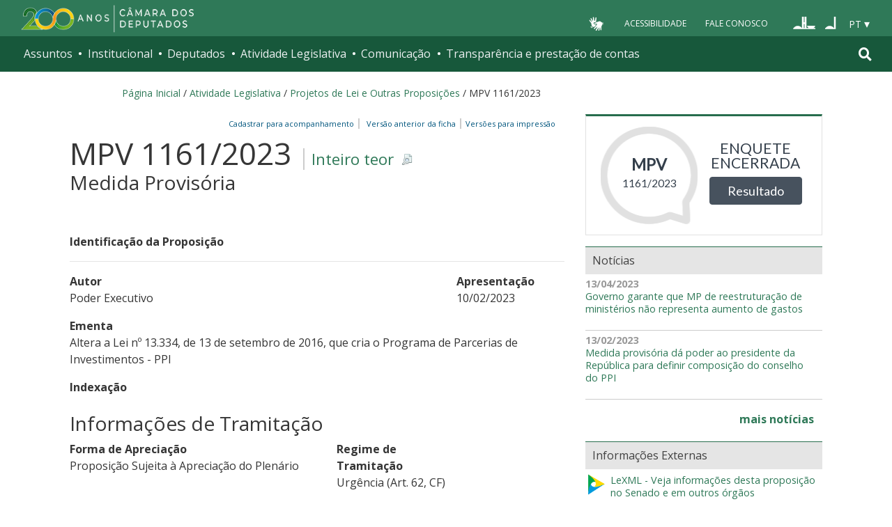

--- FILE ---
content_type: text/html;charset=utf-8
request_url: https://www.camara.leg.br/proposicoesWeb/fichadetramitacao?idProposicao=2348398
body_size: 13621
content:

<!DOCTYPE html PUBLIC "-//W3C//DTD XHTML 1.0 Transitional//EN" "http://www.w3.org/TR/xhtml1/DTD/xhtml1-transitional.dtd">
<html xmlns="http://www.w3.org/1999/xhtml" lang="pt-br" xml:lang="pt-br">
<head>
    <meta http-equiv="Permissions-Policy" content="ch-ua=(), ch-ua-platform=(), ch-ua-mobile=()">
	<!-- head Portal -->
	
  <meta http-equiv="Content-Type" content="text/html charset=utf-8" />
  <meta http-equiv="X-UA-Compatible" content="IE=edge" />
  <meta name="apple-itunes-app" content="app-id=1049343067" />
  <meta name="google-play-app" content="app-id=br.leg.camara.infolegmovel" />
  <script>
    (function () {
      let initialized = false;
      let loading = false;
    
      function ensureBody(callback) {
        if (document.body) {
          callback();
        } else {
          setTimeout(() => ensureBody(callback), 50);
        }
      }
    
      function loadScript() {
        if (loading || window.VLibras) return;
        loading = true;
    
        ensureBody(() => {
          const s = document.createElement('script');
          s.src = 'https://vlibras.gov.br/app/vlibras-plugin.js';
          s.onload = initVLibras;
          document.body.appendChild(s);
        });
      }
    
      function initVLibras() {
        if (initialized || !window.VLibras) return;
    
        ensureBody(() => {
          if (!document.querySelector('[vw]')) {
            const container = document.createElement('div');
            container.innerHTML = `
              <div vw class="enabled">
                <div vw-access-button class="active"></div>
                <div vw-plugin-wrapper>
                  <div class="vw-plugin-top-wrapper"></div>
                </div>
              </div>
            `;
            document.body.appendChild(container);
          }
    
          new window.VLibras.Widget("https://vlibras.gov.br/app","https://vlibras.gov.br/config/camara.json"),$("body").append('<aside><div vw class="enabled"><div vw-access-button class="active"></div><div vw-plugin-wrapper><div class="vw-plugin-top-wrapper"></div></div></div></aside>');
          initialized = true;
    
          injectCSS();
          if (!window.location.pathname.includes('/comissoes')) {
            bindButton();
          }
        });
      }
    
      function injectCSS() {
        if (document.getElementById('vlibras-style')) return;
        const style = document.createElement('style');
        style.id = 'vlibras-style';
        style.innerHTML = `
          [vw-access-button] { display: none !important; }
          div[vw] { z-index: 999999 !important; }
        `;
        document.head.appendChild(style);
      }
    
      function bindButton() {
        const btn = document.getElementById('meu-botao-vlibras');
        if (!btn) {
          setTimeout(bindButton, 300);
          return;
        }
    
        btn.onclick = function (e) {
          e.preventDefault();
          const original = document.querySelector('[vw-access-button]');
          if (original) original.click();
        };
      }
    
      // OBSERVA MUTA&#199;&#213;ES DO DOM (ESSENCIAL NO PLONE)
      const observer = new MutationObserver(() => {
        if (!document.querySelector('[vw]') && !initialized) {
          loadScript();
        }
      });
    
      observer.observe(document.documentElement, {
        childList: true,
        subtree: true
      });
    
      window.addEventListener('load', loadScript);
    })();
    </script>
    
    
    
  <title>Portal da Câmara dos Deputados</title>
<style type="text/css">@import url(https://www.camara.leg.br/portal_css/camara_leg_viradadigital/member-cachekey-46bb2e0fc9968a457e63f356c0ff3900.css);</style><style type="text/css">@import url(https://www.camara.leg.br/portal_css/camara_leg_viradadigital/portlets-cachekey-8a45f49b338591ae0c9c8a91f261dc78.css);</style><style type="text/css" media="screen">@import url(https://www.camara.leg.br/portal_css/camara_leg_viradadigital/deprecated-cachekey-32595b622b36f2eee9478f07796d4f67.css);</style><style type="text/css" media="screen">@import url(https://www.camara.leg.br/portal_css/camara_leg_viradadigital/resourceplone.app.discussion.stylesheetsdiscussion-cachekey-5b23f388acd88bdb65020b51a5a278fb.css);</style><style type="text/css">@import url(https://www.camara.leg.br/portal_css/camara_leg_viradadigital/elements-cachekey-57e40a70bd8192a6f63782abff5c2748.css);</style><style type="text/css" media="all">@import url(https://www.camara.leg.br/portal_css/camara_leg_viradadigital/ploneCustom-cachekey-7fb44e17264e070fccf4e31d9f2ada1c.css);</style><link rel="stylesheet" type="text/css" href="https://www.camara.leg.br/portal_css/camara_leg_viradadigital/themecamara.leg.viradadigitalcsslibsbootstrap-datetimepicker.min-cachekey-ab2d257c1b49d2d194633e2ecb4564a2.css" /><link rel="stylesheet" type="text/css" href="https://www.camara.leg.br/tema/global/camara-custom.css" /><link rel="stylesheet" type="text/css" href="https://www.camara.leg.br/portal_css/camara_leg_viradadigital/++theme++camara.leg.viradadigital/css/all.min.css" /><link rel="apple-touch-icon" sizes="180x180" href="https://www.camara.leg.br/tema/apple-touch-icon.png" /><link rel="icon" type="image/png" sizes="32x32" href="https://www.camara.leg.br/tema/favicon-32x32.png" /><link rel="icon" type="image/png" sizes="16x16" href="https://www.camara.leg.br/tema/favicon-16x16.png" /><link rel="manifest" href="https://www.camara.leg.br/tema/site.webmanifest" /><link rel="mask-icon" href="https://www.camara.leg.br/tema/safari-pinned-tab.svg" color="#009e49" /><link rel="search" href="http://www2.camara.leg.br/busca-geral" title="Buscar neste site" /><script type="text/javascript" src="https://www.camara.leg.br/portal_javascripts/camara_leg_viradadigital/resourceplone.app.jquery-cachekey-bfd2f35142832a351a417f22cd0e41e6.js"></script><script type="text/javascript" src="https://www.camara.leg.br/portal_javascripts/camara_leg_viradadigital/styleswitcher-cachekey-6ceb62d443f3977fdad129bbbcda71eb.js"></script><script type="text/javascript" src="https://www.camara.leg.br/portal_javascripts/camara_leg_viradadigital/impressaoIframes-cachekey-917182b00c039fe063729ccdcdbd73e1.js"></script><script type="text/javascript" src="https://www.camara.leg.br/portal_javascripts/camara_leg_viradadigital/GoogleAnalyticsTracker.js"></script><script type="text/javascript" src="https://www.camara.leg.br/portal_javascripts/camara_leg_viradadigital/kss-bbb-cachekey-63c86ab7ac46f41c36a37def2b20fecf.js"></script><script type="text/javascript" src="https://www.camara.leg.br/portal_javascripts/camara_leg_viradadigital/inline_validation-cachekey-04e5a71e0bc7b7ade37fdf670e785f3f.js"></script><script type="text/javascript" src="https://www.camara.leg.br/portal_javascripts/camara_leg_viradadigital/themecamara.leg.viradadigitaljsbootstrap.min-cachekey-f4f1eaed6a353c0b872f9e4c5b7f8c59.js"></script><script type="text/javascript" src="https://www.camara.leg.br/portal_javascripts/camara_leg_viradadigital/themecamara.leg.viradadigitaljslibsmoment.min-cachekey-5d97f1b97a50d5400c0fdf59183498e6.js"></script><script type="text/javascript" src="https://www.camara.leg.br/portal_javascripts/camara_leg_viradadigital/themecamara.leg.viradadigitaljslibsmoment-pt-br-cachekey-33aeb0d421eca0ef068a18fd147afaf8.js"></script><script type="text/javascript" src="https://www.camara.leg.br/portal_javascripts/camara_leg_viradadigital/themecamara.leg.viradadigitaljslibsbootstrap-datetimepicker.min-cachekey-1b52d6a10f4ff94714d772f860ed59a8.js"></script><script type="text/javascript" src="https://www.camara.leg.br/portal_javascripts/camara_leg_viradadigital/themecamara.leg.viradadigitaljslibsjquery.maskedinput.min-cachekey-a79dfc5ae894b8e8c5ec5b4d2c7e8a76.js"></script><script type="text/javascript" src="https://www.camara.leg.br/portal_javascripts/camara_leg_viradadigital/themecamara.leg.viradadigitaljsacoes-tema-cachekey-852dffca6d9bf37fa29ff0ba9f4fc00e.js"></script><script type="text/javascript" src="https://www.camara.leg.br/portal_javascripts/camara_leg_viradadigital/themecamara.leg.viradadigitaljscorrecoes-bootstrap-tema-cachekey-cc90cf2e28f2d11572d731e3e34beae8.js"></script><script type="text/javascript" src="https://www.camara.leg.br/portal_javascripts/camara_leg_viradadigital/themecamara.leg.viradadigitalviradadigitalvendorjquery.mmenu.all-cachekey-387dbc95d9fb34c1d815a6dfcd9874b2.js"></script><script type="text/javascript" src="https://www.camara.leg.br/portal_javascripts/camara_leg_viradadigital/themecamara.leg.viradadigitalviradadigitaljsvd_correcoes-cachekey-8effdc32317b4c1547a2342ac5594dc7.js"></script><script type="text/javascript" src="https://www.camara.leg.br/portal_javascripts/camara_leg_viradadigital/themecamara.leg.viradadigitalviradadigitaljsmmenu-correcoes-cachekey-5a0ddede0b9325f0965b2183f5605c69.js"></script><script type="text/javascript" src="https://www.camara.leg.br/portal_javascripts/camara_leg_viradadigital/themecamara.leg.viradadigitalviradadigitaljsselecao-idioma-cachekey-7e802df5768de690cb8dde6c3b760e82.js"></script><meta content="Portal da Câmara dos Deputados" name="description" /><meta name="msapplication-TileColor" content="#00a300" /><meta name="msapplication-TileImage" content="https://www.camara.leg.br/tema/mstile-144x144.png" /><meta name="theme-color" content="#009e49" /><meta name="viewport" content="width=device-width, initial-scale=1, shrink-to-fit=no" /><link rel="canonical" href="" /><script type="text/javascript">
          $("link[rel='canonical']").attr("href", window.location.href);
        </script>
	<!-- fim do head Portal -->    

<link rel="stylesheet" type="text/css" href="css/impressaoFichaDeTramitacao.css" media="print" />
<link rel="stylesheet" type="text/css" href="css/pesquisaProposicoes.css" />
<script type="text/javascript" src="js/jquery.simpletip-1.3.1.pack.js"></script>
<script type="text/javascript" src="js/layoutFichaDeTramitacao.js"></script>
<link rel="stylesheet" type="text/css" href="css/customizacaoTooltip.css" />
<script type="text/javascript" src="js/customizacaoTooltip.js"></script>
<link rel="stylesheet" type="text/css" href="css/linkFichaVirada.css" />
<link rel="stylesheet" type="text/css" href="css/layoutFichaDeTramitacao20210326.1.css" />
</head>
<body>
	<div id="portal-top" class="diazo_layouts_topo">

		<div><header class="l-cabecalho-portal" role="banner" id="portal-header">
      <ul aria-label="Acesso direto" class="acesso-direto">
        <!-- Links para saltar diretamente para &#225;reas importantes da p&#225;gina accesskey 2 = conte&#250;do e 3 = navega&#231;&#227;o -->
        <li>
          <a class="acesso-direto__link" href="#main-content" accesskey="2">Ir ao conteúdo</a>
        </li>
        <li>
          <a class="acesso-direto__link" href="#main-nav" accesskey="3">Ir à navegação principal</a>
        </li>
      </ul>

      <!--[if lte IE 9]>
        <p class="browserupgrade">Voc&#234; est&#225; usando um navegador <strong>defasado</strong>. Por favor, <a href="https://browsehappy.com/">atualize seu navegador</a> para melhorar sua experi&#234;ncia e sua seguran&#231;a.</p>
        <![endif]-->

        <div class="nav-top">
            <div class="container nav-top--container">
              <a href="https://www2.camara.leg.br" class="logo-camara" accesskey="1"><span class="sr-only">Página inicial</span></a>
              
              <div class="nav-top__palacio">
        
              </div>
            
              <div class="nav-top__menu-superior">
                <ul aria-label="Ferramentas de apoio" class="links-apoio">
                  <li class="links-apoio__item links-apoio__item--vlibras">
                    <a id="meu-botao-vlibras" href="javascript:void(0);">
                        <span>
                            <img src="https://www.camara.leg.br/tema/assets/images/ico-vlibras-branco.png" alt="Ativar VLibras" width="28px" height="30px" />
                        </span>
                    </a>
                  </li>
                  <li class="links-apoio__item links-apoio__item--acessibilidade"><a href="https://www2.camara.leg.br/acessibilidade/recursos-de-acessibilidade" accesskey="0">Acessibilidade</a></li>
                  <li class="links-apoio__item links-apoio__item--faleconosco"><a href="https://www.camara.leg.br/fale-conosco" accesskey="9">Fale Conosco</a></li>
                </ul>
          
                <ul class="orgaos-parceiros" aria-label="Órgãos parceiros">
                  <li class="orgaos-parceiros__item orgaos-parceiros__item--congresso"><a href="http://www.congressonacional.leg.br"><span>Congresso</span></a></li>
                  <li class="orgaos-parceiros__item orgaos-parceiros__item--senado"><a href="http://www.senado.leg.br"><span>Senado</span></a></li>
                </ul>
          
                <div class="lista-idiomas">
                  <button class="botao-idioma-topo" data-toggle="dropdown" aria-haspopup="true" aria-expanded="false" data-offset="4,0">
                      <span class="botao-idioma-topo__sigla">PT</span>
                  </button>
              
                  <ul class="dropdown-menu dropdown-menu-right l-lista-idiomas" aria-label="Idioma">
                      <li class="l-lista-idiomas__item">
                          <a href="https://www2.camara.leg.br/english" class="idioma-topo">
                              <span class="idioma-topo__bandeira idioma-topo__bandeira--ingles" aria-hidden="true"></span>
                              <span class="idioma-topo__nome">English</span>
                              <span class="idioma-topo__sigla">EN</span>
                          </a>
                      </li>
                      <li class="l-lista-idiomas__item">
                          <a href="https://www2.camara.leg.br/espanol" class="idioma-topo">
                              <span class="idioma-topo__bandeira idioma-topo__bandeira--espanhol" aria-hidden="true"></span>
                              <span class="idioma-topo__nome">Español</span>
                              <span class="idioma-topo__sigla">ES</span>            
                          </a>
                      </li>
                  </ul>
                </div>
              </div>
            </div>
          </div>
      
      <div id="home-camara-menu">
    <nav class="menu-global navbar navbar-expand-lg" role="navigation" aria-label="Navegação principal" id="menuglobal">
      <div class="container menu-global--container">
      

        <a href="https://www.camara.leg.br" class="logo-camara" accesskey="1">
          <span class="sr-only">Página inicial</span>
        </a>

      
        
        <!-- icone menu -->
        <button class="menu-global--btnmenu navbar-toggler" type="button" data-toggle="collapse" data-target="#navbarportal" aria-controls="navbarportal" aria-expanded="false" aria-label="Toggle navigation">
          <span class="menu-global--icon"></span>
        </button>

        <!-- icone busca -->
        <button class="menu-global--btnsearch" type="button" data-toggle="collapse" data-target="#buscaportal" aria-controls="buscaportal" aria-expanded="false" aria-label="Toggle navigation">
          <span class="fa fa-search"></span>
        </button>

        <div class="navbar-collapse hidden-sm hidden-md hidden-xs" id="navbarportal">
          <ul title="Navegação Principal" id="main-nav" class="navbar-nav">
            
              
                <li class="nav-item dropdown">
                  <a href="#" data-toggle="dropdown" aria-haspopup="true" aria-expanded="false" class="menu-global__item-temas nav-link dropdown-toggle" id="temas">Assuntos</a>

                  
                    <ul class="dropdown-menu" aria-labelledby="temas">
                      <li class="dropdown-item">
                        <a href="https://www.camara.leg.br/assuntos/agropecuaria">Agropecuária</a>
                      </li>
                      <li class="dropdown-item">
                        <a href="https://www.camara.leg.br/assuntos/cidades-e-transportes">Cidades e transportes</a>
                      </li>
                      <li class="dropdown-item">
                        <a href="https://www.camara.leg.br/assuntos/ciencia-tecnologia-e-comunicacoes">Ciência, tecnologia e comunicações</a>
                      </li>
                      <li class="dropdown-item">
                        <a href="https://www.camara.leg.br/assuntos/consumidor">Consumidor</a>
                      </li>
                      <li class="dropdown-item">
                        <a href="https://www.camara.leg.br/assuntos/direitos-humanos">Direitos humanos</a>
                      </li>
                      <li class="dropdown-item">
                        <a href="https://www.camara.leg.br/assuntos/economia">Economia</a>
                      </li>
                      <li class="dropdown-item">
                        <a href="https://www.camara.leg.br/assuntos/educacao-cultura-e-esportes">Educação, cultura e esportes</a>
                      </li>
                      <li class="dropdown-item">
                        <a href="https://www.camara.leg.br/assuntos/meio-ambiente-e-energia">Meio ambiente e energia</a>
                      </li>
                      <li class="dropdown-item">
                        <a href="https://www.camara.leg.br/assuntos/politica-e-administracao-publica">Política e administração pública</a>
                      </li>
                      <li class="dropdown-item">
                        <a href="https://www.camara.leg.br/assuntos/relacoes-exteriores">Relações exteriores</a>
                      </li>
                      <li class="dropdown-item">
                        <a href="https://www.camara.leg.br/assuntos/saude">Saúde</a>
                      </li>
                      <li class="dropdown-item">
                        <a href="https://www.camara.leg.br/assuntos/seguranca">Segurança</a>
                      </li>
                      <li class="dropdown-item">
                        <a href="https://www.camara.leg.br/assuntos/trabalho-previdencia-e-assistencia">Trabalho, previdência e assistência</a>
                      </li>
                    </ul>
                  
                </li>
              
            
            
              
                <li class="nav-item dropdown">
                  <a href="#" data-toggle="dropdown" aria-haspopup="true" aria-expanded="false" class="menu-global__item-institucional nav-link dropdown-toggle" id="institucional">Institucional</a>

                  
                    <ul class="dropdown-menu" aria-labelledby="institucional">
                      <li class="dropdown-item">
                        <a href="https://www.camara.leg.br/agenda">Agenda</a>
                      </li>
                      <li class="dropdown-item">
                        <a href="https://www2.camara.leg.br/transparencia/servicos-ao-cidadao">Serviços</a>
                      </li>
                      <li class="dropdown-item">
                        <a href="https://www2.camara.leg.br/a-camara/estruturaadm/mesa/presidencia">Presidência</a>
                      </li>
                      <li class="dropdown-item">
                        <a href="https://www.camara.leg.br/biblioteca-e-publicacoes/">Biblioteca e publicações</a>
                      </li>
                      <li class="dropdown-item">
                        <a href="https://www.camara.leg.br/escola-da-camara/">Escola da Câmara</a>
                      </li>
                      <li class="dropdown-item">
                        <a href="https://www.camara.leg.br/papel-e-estrutura/">Papel e estrutura</a>
                      </li>
                      <li class="dropdown-item">
                        <a href="https://www.camara.leg.br/historia-e-arquivo/">História e arquivo</a>
                      </li>
                      <li class="dropdown-item">
                        <a href="https://www2.camara.leg.br/a-camara/visiteacamara">Visite</a>
                      </li>
                    </ul>
                  
                </li>
              
            
            
              
                <li class="nav-item dropdown">
                  <a href="#" data-toggle="dropdown" aria-haspopup="true" aria-expanded="false" class="menu-global__item-deputados nav-link dropdown-toggle" id="deputados">Deputados</a>

                  
                    <ul class="dropdown-menu" aria-labelledby="deputados">
                      <li class="dropdown-item">
                        <a href="https://www.camara.leg.br/deputados/quem-sao">Quem são</a>
                      </li>
                      <li class="dropdown-item">
                        <a href="https://www.camara.leg.br/deputados/liderancas-e-bancadas-partidarias">Lideranças e bancadas</a>
                      </li>
                      <li class="dropdown-item">
                        <a href="https://www2.camara.leg.br/deputados/frentes-e-grupos-parlamentares">Frentes e grupos parlamentares</a>
                      </li>
                    </ul>
                  
                </li>
              
            
            
              
                <li class="nav-item dropdown">
                  <a href="#" data-toggle="dropdown" aria-haspopup="true" aria-expanded="false" class="menu-global__item-atvlegislativa nav-link dropdown-toggle" id="atvlegislativa">Atividade Legislativa</a>

                  
                    <ul class="dropdown-menu" aria-labelledby="atvlegislativa">
                      <li class="dropdown-item">
                        <a href="https://www.camara.leg.br/busca-portal/proposicoes/pesquisa-simplificada">Propostas legislativas</a>
                      </li>
                      <li class="dropdown-item">
                        <a href="https://www.camara.leg.br/plenario">Plenário</a>
                      </li>
                      <li class="dropdown-item">
                        <a href="https://www.camara.leg.br/comissoes">Comissões</a>
                      </li>
                      <li class="dropdown-item">
                        <a href="https://www.camara.leg.br/sessoesereunioes">Sessões e reuniões</a>
                      </li>
                      <li class="dropdown-item">
                        <a href="https://www2.camara.leg.br/atividade-legislativa/estudos-e-notas-tecnicas">Estudos legislativos</a>
                      </li>
                      <li class="dropdown-item">
                        <a href="https://www2.camara.leg.br/atividade-legislativa/orcamento-da-uniao">Orçamento da União</a>
                      </li>
                      <li class="dropdown-item">
                        <a href="https://www.camara.leg.br/legislacao">Legislação</a>
                      </li>
                      <li class="dropdown-item">
                        <a href="https://www.camara.leg.br/entenda-o-processo-legislativo/">Entenda o processo legislativo</a>
                      </li>
                      <li class="dropdown-item">
                        <a href="https://www2.camara.leg.br/atividade-legislativa/participe">Participe</a>
                      </li>
                    </ul>
                  
                </li>
              
            
            
              
                <li class="nav-item dropdown">
                  <a href="#" data-toggle="dropdown" aria-haspopup="true" aria-expanded="false" class="menu-global__item-comunicacao nav-link dropdown-toggle" id="comunicacao">Comunicação</a>

                  
                    <ul class="dropdown-menu" aria-labelledby="comunicacao">
                      <li class="dropdown-item">
                        <a href="https://www.camara.leg.br/noticias">Agência Câmara de Notícias</a>
                      </li>
                      <li class="dropdown-item">
                        <a href="https://www.camara.leg.br/radio">Rádio Câmara</a>
                      </li>
                      <li class="dropdown-item">
                        <a href="https://www.camara.leg.br/tv">TV Câmara</a>
                      </li>
                      <li class="dropdown-item">
                        <a href="https://www.camara.leg.br/banco-imagens">Banco de Imagens</a>
                      </li>
                      <li class="dropdown-item">
                        <a href="https://www.camara.leg.br/assessoria-de-imprensa">Assessoria de Imprensa</a>
                      </li>
                      <li class="dropdown-item">
                        <a href="https://www.camara.leg.br/comprove">Comprove uma notícia</a>
                      </li>
                    </ul>
                  
                </li>
              
            
            
              
                <li class="nav-item dropdown">
                  <a href="#" data-toggle="dropdown" aria-haspopup="true" aria-expanded="false" class="menu-global__item-transprestcontas nav-link dropdown-toggle" id="transprestcontas">Transparência e prestação de contas</a>

                  
                    <ul class="dropdown-menu" aria-labelledby="transprestcontas">
                      <li class="dropdown-item">
                        <a href="https://www.camara.leg.br/transparencia/">Transparência</a>
                      </li>
                      <li class="dropdown-item">
                        <a href="https://www2.camara.leg.br/transparencia/prestacao-de-contas">Prestação de contas</a>
                      </li>
                      <li class="dropdown-item">
                        <a href="https://dadosabertos.camara.leg.br/">Dados abertos</a>
                      </li>
                    </ul>
                  
                </li>
              
            
          </ul>
          <div class="outras-opcoes-menu-usuario hidden-md hidden-lg">
            <ul aria-label="Ferramentas de apoio" class="links-apoio links-apoio--menu-mobile">
              <li class="links-apoio__item links-apoio__item--acessibilidade">
                <a href="https://www2.camara.leg.br/acessibilidade/recursos-de-acessibilidade" accesskey="0">Acessibilidade</a>
              </li>
              <li class="links-apoio__item links-apoio__item--faleconosco">
                <a href="https://www.camara.leg.br/fale-conosco" accesskey="9">Fale Conosco</a>
              </li>
            </ul>
          </div>
          <div class="lista-idiomas hidden-md hidden-lg">
            <button id="botao-idioma-topo" class="botao-idioma-topo" data-toggle="dropdown" aria-haspopup="true" aria-expanded="false" data-offset="4,0">
                <span class="botao-idioma-topo__sigla">PT</span>
            </button>
        
            <ul class="dropdown-menu-right l-lista-idiomas " aria-label="Idioma">
                <li class="l-lista-idiomas__item">
                    <a href="https://www2.camara.leg.br/english" class="idioma-topo">
                        <span class="idioma-topo__bandeira idioma-topo__bandeira--ingles" aria-hidden="true"></span>
                        <span class="idioma-topo__nome">English</span>
                        <span class="idioma-topo__sigla">EN</span>
                    </a>
                </li>
                <li class="l-lista-idiomas__item">
                    <a href="https://www2.camara.leg.br/espanol" class="idioma-topo">
                        <span class="idioma-topo__bandeira idioma-topo__bandeira--espanhol" aria-hidden="true"></span>
                        <span class="idioma-topo__nome">Español</span>
                        <span class="idioma-topo__sigla">ES</span>            
                    </a>
                </li>
            </ul>
        </div>
        </div>


        <div class="collapse box-search" id="buscaportal">
          <form role="search" accesskey="4" class="box-search__busca form-inline" action="https://www.camara.leg.br/busca-geral">
            <label for="termo" class="sr-only box-search__label">Pesquise no Portal da Câmara</label>
            <input class="form-control box-search__campo" type="search" name="termo" id="termo" placeholder="Buscar" aria-label="Search" />
          </form>
        </div>
      </div>
    </nav>
  </div>
    </header></div>
		
				
		<div class="container breadcrumbs-marcacao">
			<div id="portal-breadcrumbs">
			
		<div id="portal-breadcrumbs">
			<span id="breadcrumbs-home">
				<a href="http://www2.camara.leg.br">P&aacute;gina Inicial</a>
				<span class="breadcrumbSeparator"> / </span>
			</span>
			
			<span dir="ltr">
				<a href="http://www2.camara.leg.br/atividade-legislativa">Atividade Legislativa</a> 
				<span class="breadcrumbSeparator"> / </span>
				
			</span><span dir="ltr">
				<a href="https://www.camara.leg.br/busca-portal/proposicoes/pesquisa-simplificada">Projetos de Lei e Outras Proposições</a> 
				<span class="breadcrumbSeparator"> / </span>
				
			</span><span dir="ltr">
				 
				
				<span>MPV 1161/2023</span>
			</span>
		</div>
	
			
			</div>  
            <div class="row">
                <div id="menu-secoes-internas" class="col-md-12 menu-secoes-internas">
                    <div id="portal-mainsection">
                        <h2 id="areaTituloMenu"><a href="fichadetramitacao?idProposicao=2348398">MPV 1161/2023</a></h2>
                    </div>
                </div>
            </div>
        </div>
	</div>
	<div id="marcacao-conteudo-portal" class="conteudo-portal container nopadding-right nopadding-left">
		<div class="coluna-centro col-md-12">
			<div id="content">
				

        
				<!-- InstanceBeginEditable name="Document Content" -->
				<!-- INICIO CORPO -->

				<div id="portal-column-content" class="col-md-8">
					<div id="portal-content-wrapper">
						<div id="region-content" class="documentContent">
							<a name="documentContent"></a>

							<div id="content">
								

									
									

										<div class="rightPositioned naoVisivelNaImpressao tiposDeImpressao dropDownTrigger">
											<a class="itemPai rightIconified iconSetinha">&nbsp;&nbsp;Vers&otilde;es
												para impress&atilde;o</a>
											<ul class="dropDown visualNoMarker">
												<li><a title="Impress&atilde;o reduzida" href="prop_imp;jsessionid=node0bjcezg91nqi919q1gm2cd9mms1396511.node0?idProposicao=2348398&amp;ord=1&amp;tp=reduzida">Impress&atilde;o
														reduzida</a></li>
												<li><a title="Impress&atilde;o completa" href="prop_imp;jsessionid=node0bjcezg91nqi919q1gm2cd9mms1396511.node0?idProposicao=2348398&amp;ord=1&amp;tp=completa">Impress&atilde;o
														completa</a></li>
												<li><a title="Impress&atilde;o personalizada" href="prop_visual_impress;jsessionid=node0bjcezg91nqi919q1gm2cd9mms1396511.node0?idProposicao=2348398&amp;ord=1">Impress&atilde;o
														personalizada</a></li>

											</ul>
										</div>
										<div>
											<span id="subSecaoNomeFuncoesImpressao">
												<span id="barraFuncoesTopo" class="rightPositioned naoVisivelNaImpressao">
													<a class="comBordaLateralDireita" href="http://www2.camara.leg.br/transparencia/sispush/inscricaoServicoSispush?idServico=3&texParametroInscricao=2348398&desParametroInscricao=MPV 1161/2023">Cadastrar para
														acompanhamento&nbsp;&nbsp;</a>
													<a class="comBordaLateralDireita" href="/sileg/Prop_Detalhe.asp?id=2348398&amp;st=1">
														&nbsp;&nbsp;Vers&atilde;o anterior da ficha&nbsp;&nbsp;</a>
												</span>
											</span>
										</div>
									
									<div class="clearedBox"></div>
									<h3 class="inteiroTeor">
										<span class="nomeProposicao">MPV 1161/2023</span> <span class="naoVisivelNaImpressao"><a href="https://www.camara.leg.br/proposicoesWeb/prop_mostrarintegra?codteor=2479822&filename=MPV 1161/2023" onclick="" onkeypress="" title="Clique para obter o inteiro teor ou a &iacute;ntegra" class="rightIconified iconDetalhe linkDownloadTeor">
												Inteiro teor
											</a></span> <br /> <span class="tipoProposicao">Medida Provisória</span>
									</h3>

									<br />
									<div id="subSecaoSituacaoOrigemAcessoria">
										
										
										
									</div>

									<br />

									<strong> <span>Identifica&ccedil;&atilde;o da
											Proposi&ccedil;&atilde;o</span> 
										<hr>
										</hr>
									</strong>

									<div id="identificacaoProposicao">
										<div>
											<div class="row">
												<div class="col-md-9">
													<p id="colunaPrimeiroAutor">
														<strong>Autor</strong><br />
														
															<span>
																Poder Executivo
															</span>
															
														
														
													</p>
												</div>

												<div class="col-md-3">
													<p>
														<strong>Apresenta&ccedil;&atilde;o</strong><br />
														10/02/2023
													</p>
												</div>
											</div>
										</div>


										<p>
											<strong>Ementa</strong><br /> <span class="textoJustificado">Altera a Lei nº 13.334, de 13 de setembro de 2016, que cria o Programa de Parcerias de Investimentos - PPI</span>
										</p>
										

										

										<div class="naoVisivelNaImpressao">
											<a id="linkIndexacao" class="iconSecaoFechada"><span><strong>Indexa&ccedil;&atilde;o</strong></span></a>
											<br />

											<div class="textoJustificado" id="textoIndexacao" style="display: none;">Alteração, lei federal, Presidente da República, definição, composição, Conselho do Programa de Parcerias de Investimentos (CPPI). _ Ministério da Integração e do Desenvolvimento Regional, retirada, competência, Política Nacional de Recursos Hídricos, segurança hídrica.</div>
										</div>

									</div>
									<br />

									<h3 class="headSessao-1">
										<a class="iconSecaoAberta"><span>Informa&ccedil;&otilde;es
												de Tramita&ccedil;&atilde;o</span></a>
									</h3>

									<div id="informacoesDeTramitacao">
										<div class="row">
											<div>
												<div class="col-md-8">
													<p>
														<strong>Forma de Aprecia&ccedil;&atilde;o</strong><br />
														Proposição Sujeita à Apreciação do Plenário
													</p>
												</div>

												<div class="col-md-4">
													<p>
														<strong>Regime de Tramita&ccedil;&atilde;o</strong><br />
														Urgência (Art. 62, CF)
													</p>
												</div>
											</div>
										</div>

										<br />

										

										
											<p>
												<strong>Prazos:</strong>
											</p>

											<table border="0" width="100%"
												summary="Lista das pr&amp;aocute;ximas reuni&otilde;es de comiss&atilde;o"
												class="table table-bordered table-striped">
												<tbody>
													<tr>
														<th width="85%" scope="col">Descri&ccedil;&atilde;o</th>
														<th scope="col">In&iacute;cio do prazo</th>
													</tr>
												</tbody>
												<tbody class="coresAlternadas">

													<tr class="even">
														<td>Prazo para Emendas: 24/03/2023 a 29/03/2023. <br/>Comissão Mista: Declaração incidental de inconstitucionalidade do art. 5º, caput, art. 6º, §§ 1º e 2º, da Resolução do Congresso Nacional nº 1/2002, com eficácia ex nunc - Ação Direta de Inconstitucionalidade nº 4.029 (DOU de 16/03/2012)<br/>Sobrestar Pauta: a partir de 27/03/2023. <br/>Congresso Nacional: 10/02/2023 a 10/04/2023. <br/>Prorrogação pelo Congresso Nacional: 09/06/2023<br/></td>
														<td>10/02/2023</td>
													</tr>

													
												</tbody>
											</table>
										
									</div>

									

										<h3 class="headSessao-1">
											<a class="iconSecaoAberta"><span>&Uacute;ltima
													A&ccedil;&atilde;o Legislativa</span></a>
										</h3>

										<div id="ultimaAcao">

											<table border="0" width="100%"
												summary="Lista das &uacute;ltimas a&ccedil;&otilde;es"
												class="table table-bordered table-striped">
												<tbody>
													<tr>
														<th width="10%" scope="col">Data</th>
														<th scope="col">A&ccedil;&atilde;o</th>
													</tr>
												</tbody>
												<tbody class="coresAlternadas">

													<tr class="even">
														<td>10/02/2023</td>
														<td class="textoJustificado"><span class="linkNoDecoration">
																<strong>
																	Poder Executivo ( EXEC )
																</strong>
															</span> <br /> <span>Publicação da Medida Provisória no Diário Oficial da União.</span></td>
													</tr>

													
												</tbody>
											</table>
										</div>

									

									

									<div>
										<a class="" id="lnkArvoreDeApensados" href="prop_arvore_tramitacoes;jsessionid=node0bjcezg91nqi919q1gm2cd9mms1396511.node0?idProposicao=2348398">&Aacute;rvore
											de apensados e outros documentos da mat&eacute;ria</a>
									</div>

									
										<h3 id="secaoDocumentosEAnexosReferenciados" class="headSessao-1">
											<a class="iconSecaoAberta"><span>Documentos
													Anexos e Referenciados</span></a>
										</h3>

										<div id="documentosEanexos">
											<div>
												<div class="row">
													<div class="col-md-4">
														<ul>
															<li>
																<span onkeypress="">Avulsos</span>
																	
															</li><li>
																<span onkeypress="">Destaques</span>
																	 ( 0 )
															</li><li>
																<span onkeypress="">Emendas ao Projeto</span>
																	 ( 0 )
															</li><li>
																<span onkeypress="">Emendas ao Substitutivo</span>
																	 ( 0 )
															</li><li>
																<span onkeypress="">Histórico de Despachos</span>
																	 ( 0 )
															</li>
														</ul>
													</div><div class="col-md-4">
														<ul>
															<li>
																<a onclick="" onkeypress="" href="https://www.camara.leg.br/proposicoesWeb/prop_mostrarintegra?codteor=2234993&amp;filename=LegislacaoCitada MPV 1161/2023">Legislação citada</a>
																	
															</li><li>
																<span onkeypress="">Histórico de Pareceres, Substitutivos e Votos</span>
																	 ( 0 )
															</li><li>
																<span onkeypress="">Recursos</span>
																	 ( 0 )
															</li><li>
																<span onkeypress="">Redação Final</span>
																	
															</li>
														</ul>
													</div><div class="col-md-4">
														<ul>
															<li>
																<span onkeypress="">Mensagens, Ofícios e Requerimentos</span>
																	 ( 0 )
															</li><li>
																<span onkeypress="">Relatório de conferência de assinaturas</span>
																	
															</li><li>
																<span onkeypress="">Dossiê digitalizado</span>
																	
															</li>
														</ul>
													</div>
												</div>
											</div>
										</div>
									
									

									

									

									<h3 id="separadorOculto">
										<span>&nbsp;&nbsp;&nbsp;&nbsp;&nbsp;&nbsp;&nbsp;&nbsp;</span><br />
									</h3>
									

									

										
											<form action="/sileg/CadastraMarcadas.asp" method="post" name="frmListaProp" id="frmListaProp" target="_top"
												class="formCamara">
												<input type="hidden" id="ModuloChamador" value="fichadetramitacao?idProposicao=2348398" name="ModuloChamador"/> <input type="hidden" id="chkListaProp" value="2348398;MPV-1161/2023" name="chkListaProp"/>

											</form>
										




										<div id="tramitacoes">
											<h3>
												<a class="iconSecaoAberta" name="lnkSecaoTramitacao">
													<span>Tramita&ccedil;&atilde;o</span></a>
												<a class="rightPositioned naoVisivelNaImpressao" id="lnkCadastrarSispush1" href="http://www2.camara.leg.br/transparencia/sispush/inscricaoServicoSispush?idServico=3&texParametroInscricao=2348398&desParametroInscricao=MPV 1161/2023">Cadastrar para acompanhamento</a>
												<hr>
												</hr>

											</h3>

											<div>
												<p>
													<em>Obs.: o andamento da proposi&ccedil;&atilde;o fora
														desta Casa Legislativa n&atilde;o &eacute; tratado pelo
														sistema, devendo ser consultado nos &oacute;rg&atilde;os
														respectivos.</em>
												</p>
											</div>
											<table border="0" width="100%"
												summary="Lista das tramita&ccedil;&otilde;es da proposi&ccedil;&atilde;o"
												class="table table-bordered table-striped">
												<thead>
													<tr>
														<th scope="col">Data</th>
														<th scope="col">Andamento</th>
													</tr>
												</thead>
												<tbody id="id1">

													<tr class="even">
														<td>10/02/2023</td>
														<td class="textoJustificado">
															<p class="paragrafoTabelaTramitacoes">
																<span class="linkNoDecoration">
																	<strong>
																		Poder Executivo ( EXEC )
																	</strong>
																	</span>
																	
																		</p>
																		<ul class="ulTabelaTramitacoes">
																	<li class="liTabelaTramitacoes">
																		Publicação da Medida Provisória no Diário Oficial da União.
																		<a class="rightIconified iconDetalhe linkDownloadTeor" href="https://www.camara.leg.br/proposicoesWeb/prop_mostrarintegra?codteor=2234785&filename=Tramitacao-MPV 1161/2023" onclick="" onkeypress="" title="Clique para obter a &iacute;ntegra da tramita&ccedil;&atilde;o">
																			Inteiro teor
																		</a>
																		
																		
														               
																	</li>
																	
																		</ul>
															
															</td>
													</tr><tr class="odd">
														<td>10/02/2023</td>
														<td class="textoJustificado">
															<p class="paragrafoTabelaTramitacoes">
																<span class="linkNoDecoration">
																	<strong>
																		CN ( CN )
																	</strong>
																	</span>
																	
																		</p>
																		<ul class="ulTabelaTramitacoes">
																	<li class="liTabelaTramitacoes">
																		Prazo para Emendas: 24/03/2023 a 29/03/2023. <br/>Comissão Mista: Declaração incidental de inconstitucionalidade do art. 5º, caput, art. 6º, §§ 1º e 2º, da Resolução do Congresso Nacional nº 1/2002, com eficácia ex nunc - Ação Direta de Inconstitucionalidade nº 4.029 (DOU de 16/03/2012)<br/>Sobrestar Pauta: a partir de 27/03/2023. <br/>Congresso Nacional: 10/02/2023 a 10/04/2023. <br/>Prorrogação pelo Congresso Nacional: 09/06/2023<br/>
																		
																		
																		
														               
																	</li>
																	
																		</ul>
															
															</td>
													</tr><tr class="even">
														<td>24/03/2023</td>
														<td class="textoJustificado">
															<p class="paragrafoTabelaTramitacoes">
																<span class="linkNoDecoration">
																	<strong>
																		Plenário ( PLEN )
																	</strong>
																	</span>
																	
																		</p>
																		<ul class="ulTabelaTramitacoes">
																	<li class="liTabelaTramitacoes">
																		Alteração do prazo de emendamento que passa a ser de 24/03/2023 a 29/03/2023: (Art. 4º, da Res. 1/2002-CN)
																		
																		
																		
														               
																	</li>
																	
																		</ul>
															
															</td>
													</tr><tr class="odd">
														<td>05/04/2023</td>
														<td class="textoJustificado">
															<p class="paragrafoTabelaTramitacoes">
																<span class="linkNoDecoration">
																	<strong>
																		Plenário ( PLEN )
																	</strong>
																	</span>
																	
																		</p>
																		<ul class="ulTabelaTramitacoes">
																	<li class="liTabelaTramitacoes">
																		Ato n. 25, de 04/04/2023, do Presidente da Mesa do Congresso Nacional, prorroga a vigência da Medida Provisória, por sessenta dias (DOU de 05/04/2023 –  Seção 1 – Página 1)
																		<a class="rightIconified iconDetalhe linkDownloadTeor" href="https://www.camara.leg.br/proposicoesWeb/prop_mostrarintegra?codteor=2255478&filename=Tramitacao-MPV 1161/2023" onclick="" onkeypress="" title="Clique para obter a &iacute;ntegra da tramita&ccedil;&atilde;o">
																			Inteiro teor
																		</a>
																		
																		
														               
																	</li>
																	
																		</ul>
															
															</td>
													</tr><tr class="even">
														<td>09/06/2023</td>
														<td class="textoJustificado">
															<p class="paragrafoTabelaTramitacoes">
																<span class="linkNoDecoration">
																	<strong>
																		CN ( CN )
																	</strong>
																	</span>
																	
																		</p>
																		<ul class="ulTabelaTramitacoes">
																	<li class="liTabelaTramitacoes">
																		Perdeu a eficácia na Comissão Mista
																		
																		
																		
														               
																	</li>
																	
																		</ul>
															
															</td>
													</tr><tr class="odd">
														<td>16/06/2023</td>
														<td class="textoJustificado">
															<p class="paragrafoTabelaTramitacoes">
																<span class="linkNoDecoration">
																	<strong>
																		Plenário ( PLEN )
																	</strong>
																	</span>
																	
																		</p>
																		<ul class="ulTabelaTramitacoes">
																	<li class="liTabelaTramitacoes">
																		Ato n. 42, de 15/06/2023, do Presidente da Mesa do Congresso Nacional, comunica o encerramento do prazo de vigência da Medida Provisória n. 1161, de 2023, no dia 01 de junho do corrente ano (DOU de 16/06/2023 - Seção 1 - página 5)
																		<a class="rightIconified iconDetalhe linkDownloadTeor" href="https://www.camara.leg.br/proposicoesWeb/prop_mostrarintegra?codteor=2290088&filename=Tramitacao-MPV 1161/2023" onclick="" onkeypress="" title="Clique para obter a &iacute;ntegra da tramita&ccedil;&atilde;o">
																			Inteiro teor
																		</a>
																		
																		
														               
																	</li>
																	
																		</ul>
															
															</td>
													</tr><tr class="even">
														<td>16/06/2023</td>
														<td class="textoJustificado">
															<p class="paragrafoTabelaTramitacoes">
																<span class="linkNoDecoration">
																	<strong>
																		Mesa Diretora ( MESA )
																	</strong>
																	</span>
																	
																		</p>
																		<ul class="ulTabelaTramitacoes">
																	<li class="liTabelaTramitacoes">
																		Apresentação do DOC n. 469/2023 (Ofício do Congresso Nacional), pelo CN        , que &quot;Comunica término do prazo da MPV 1161/2023, em 9 de junho de 2023 (Of 163/2023-CN)&quot;.
																		<a class="rightIconified iconDetalhe linkDownloadTeor" href="https://www.camara.leg.br/proposicoesWeb/prop_mostrarintegra?codteor=2290880&filename=Tramitacao-MPV 1161/2023" onclick="" onkeypress="" title="Clique para obter a &iacute;ntegra da tramita&ccedil;&atilde;o">
																			Inteiro teor
																		</a>
																		
																		
														               
																	</li>
																	
																		</ul>
															
															</td>
													</tr><tr class="odd">
														<td>19/06/2023</td>
														<td class="textoJustificado">
															<p class="paragrafoTabelaTramitacoes">
																<span class="linkNoDecoration">
																	<strong>
																		Plenário ( PLEN )
																	</strong>
																	</span>
																	
																		</p>
																		<ul class="ulTabelaTramitacoes">
																	<li class="liTabelaTramitacoes">
																		Republicação do AD-CN 42, DE 2023 - Perda de Eficácia
																		
																		
																		
														               
																	</li>
																	
																		</ul>
															
															</td>
													</tr><tr class="even">
														<td>09/08/2023</td>
														<td class="textoJustificado">
															<p class="paragrafoTabelaTramitacoes">
																<span class="linkNoDecoration">
																	<strong>
																		Mesa Diretora ( MESA )
																	</strong>
																	</span>
																	
																		</p>
																		<ul class="ulTabelaTramitacoes">
																	<li class="liTabelaTramitacoes">
																		Apresentação do DOC n. 651/2023 (Ofício do Congresso Nacional), pelo CN        , que &quot;Comunica término de prazo para edição de decreto legislativo - MPV 1161/2023 (Of 224/2023-CN)<br/>&quot;.
																		<a class="rightIconified iconDetalhe linkDownloadTeor" href="https://www.camara.leg.br/proposicoesWeb/prop_mostrarintegra?codteor=2311449&filename=Tramitacao-MPV 1161/2023" onclick="" onkeypress="" title="Clique para obter a &iacute;ntegra da tramita&ccedil;&atilde;o">
																			Inteiro teor
																		</a>
																		
																		
														               
																	</li>
																	
																		</ul>
															
															</td>
													</tr>


													
												</tbody>
											</table>
											

										</div>
									
									

										<div class="rightPositioned naoVisivelNaImpressao tiposDeImpressao dropUpTrigger">
											<a class="itemPai rightIconified iconSetinha">&nbsp;&nbsp;Vers&otilde;es
												para impress&atilde;o</a>
											<ul class="dropDown visualNoMarker">
												<li><a title="Impress&atilde;o reduzida" href="prop_imp;jsessionid=node0bjcezg91nqi919q1gm2cd9mms1396511.node0?idProposicao=2348398&amp;ord=1&amp;tp=reduzida">Impress&atilde;o
														reduzida</a></li>
												<li><a title="Impress&atilde;o completa" href="prop_imp;jsessionid=node0bjcezg91nqi919q1gm2cd9mms1396511.node0?idProposicao=2348398&amp;ord=1&amp;tp=completa">Impress&atilde;o
														completa</a></li>
												<li><a title="Impress&atilde;o personalizada" href="prop_visual_impress;jsessionid=node0bjcezg91nqi919q1gm2cd9mms1396511.node0?idProposicao=2348398&amp;ord=1">Impress&atilde;o
														personalizada</a></li>

											</ul>
										</div>
										<div>
											<span id="subSecaoNomeFuncoesImpressao">
												<span id="barraFuncoesTopo" class="rightPositioned naoVisivelNaImpressao">
													<a class="comBordaLateralDireita" href="http://www2.camara.leg.br/transparencia/sispush/inscricaoServicoSispush?idServico=3&texParametroInscricao=2348398&desParametroInscricao=MPV 1161/2023">Cadastrar para
														acompanhamento&nbsp;&nbsp;</a>
													<a class="comBordaLateralDireita" href="/sileg/Prop_Detalhe.asp?id=2348398&amp;st=1">
														&nbsp;&nbsp;Vers&atilde;o anterior da ficha&nbsp;&nbsp;</a>
												</span>
											</span>
										</div>
									

									<!-- InstanceEndEditable -->
								
								<!-- container do corpo principal -->

							</div>
						</div>
					</div>
				</div>
				<div id="portal-column-two" class="col-md-4">

					<!-- TemplateBeginEditable name="portal-column-two"-->

					<iframe width="100%" height="190px" src="https://www.camara.leg.br/enquetes/embed/2348398"></iframe>

					

					<div class="portlet-destaques-1 fichaTramitacao">
						<h5 class="header">Notícias</h5>

						<ul>
							<li class="destaque"><span>13/04/2023</span>

								<p>
									<a href="http://www.camara.leg.br/noticias/952749-GOVERNO-GARANTE-QUE-MP-DE-REESTRUTURACAO-DE-MINISTERIOS-NAO-REPRESENTA-AUMENTO-DE-GASTOS">Governo garante que MP de reestruturação de ministérios não representa aumento de gastos</a>
								</p>
								</li><li class="destaque"><span>13/02/2023</span>

								<p>
									<a href="http://www.camara.leg.br/noticias/938842-MEDIDA-PROVISORIA-DA-PODER-AO-PRESIDENTE-DA-REPUBLICA-PARA-DEFINIR-COMPOSICAO-DO-CONSELHO-DO-PPI">Medida provisória dá poder ao presidente da República para definir composição do conselho do PPI</a>
								</p>
								</li>
							
						</ul>
						<div class="linkApoio">
							<a href="prop_noticias;jsessionid=node0bjcezg91nqi919q1gm2cd9mms1396511.node0?idProposicao=2348398">mais notícias</a>
						</div>


					</div>

					

					

					<div class="portlet-destaques-1 fichaTramitacao">
						<h5 class="header">Informações Externas</h5>
						<ul>
                            
    							<li class="destaque listaSemDivisor"><a class="clearedBox" href="http://www.lexml.gov.br/urn/urn:lex:br:congresso.nacional:medida.provisoria;mpv:2023-02-10;1161"><img alt="LeXML" src="imagens/ico_lexml.png"/>LeXML - Veja
    									informações desta
    									proposição no Senado e em outros órgãos</a></li>
							
                            
    							<li class="destaque listaSemDivisor">
                                    <img alt="Logo Editor de Emendas" src="imagens/logo-editor-emendas-v1-invertida.svg"/>                                    
                                    <a class="clearedBox" href="https://www3.congressonacional.leg.br/editor-emendas?acao=nova-emenda&amp;sigla=MPV&amp;numero=1161&amp;ano=2023">
                                        Editor de Emendas a Medida Provisória
                                    </a>
    							</li>
							
						</ul>
					</div>


					<!-- TemplateEndEditable -->

				</div>

			
    
			</div>
		</div>
	</div>
	<div><div class="js-mmenu-container">
    

    
    

    

    <footer role="contentinfo" class="rodape-portal">
    
      <!-- Coloque aqui o endere&#231;o e demais informa&#231;&#245;es de assinatura -->
      <address class="rodape-portal-info">
          <div class="container">
  
              <div class="rodape-portal-info__nome">
                  <p>
                      <strong id="legislaturaRodape">57ª Legislatura - 3ª Sessão Legislativa Ordinária</strong>
                  </p>
              </div>
  
              <div class="l-rodape-info">
                  <div class="l-rodape-info__local rodape-portal-info__texto">
                      <span class="rodape-info">Câmara dos Deputados - Palácio do Congresso Nacional - Praça dos Três
                          Poderes</span>
                      <span class="rodape-info">Brasília - DF - Brasil - CEP 70160-900</span>
                      <span class="rodape-info"><span class="rodape-info__destaque">CNPJ:</span> 00.530.352/0001-59</span>
                  </div>
  
                  <div class="l-rodape-info__telefones rodape-portal-info__texto">
                      <ul class="list-unstyled" aria-label="Número para contato e horário de atendimento">
                          <li><span class="rodape-info__destaque">Disque-Câmara:</span>
                              <a href="tel:0800-0-619-619">0800-0-619-619</a>, das 8h às 20h
                          </li>
                          <li><span class="rodape-info__destaque">Atendimento por WhatsApp:</span>
                              <a href="https://wa.me//556132160000?text">(61) 3216-0000</a>, das 8h às 19h
                          </li>
                          <li><span class="rodape-info__destaque">Atendimento presencial:</span> das 9h às 19h</li>
                      </ul>
                  </div>
              </div>
              <div class="acesso-provedor text-right">
                <a title="Autenticar-se no site" href="/login_form">
                  <i class="fas fa-lock" aria-hidden="true"></i>
                </a>
              </div>
          </div>
      </address>
      <!-- Coloque aqui a lista de redes sociais da C&#226;mara -->
      <div class="rodape-portal-links rodape-portal-links--redes-sociais">
          <div class="container">
              <ul class="rodape-portal-links__lista" aria-label="Câmara nas redes sociais">
                  <li class="rodape-portal-links__item">
                      <a href="https://whatsapp.com/channel/0029Va2fexI3gvWgfMs6Fv31" class="rodape-portal-links__link">
                          <span class="g-social-icon-outline g-social-icon-outline--whatsapp" aria-hidden="true"></span>
                          <span class="sr-only">Whatsapp</span>
                      </a>
                  </li>
  
                  <li class="rodape-portal-links__item">
                      <a href="https://t.me/CamaradosDeputados" class="rodape-portal-links__link">
                          <span class="g-social-icon-outline g-social-icon-outline--telegram" aria-hidden="true"></span>
                          <span class="sr-only">Telegram</span>
                      </a>
                  </li>
  
                  <li class="rodape-portal-links__item">
                      <a href="https://www.facebook.com/camaradeputados" class="rodape-portal-links__link">
                          <span class="g-social-icon-outline g-social-icon-outline--facebook" aria-hidden="true"></span>
                          <span class="sr-only">Facebook</span>
                      </a>
                  </li>
  
                  <li class="rodape-portal-links__item">
                      <a href="https://twitter.com/camaradeputados" class="rodape-portal-links__link">
                          <span class="g-social-icon-outline g-social-icon-outline--twitter" aria-hidden="true"></span>
                          <span class="sr-only">X</span>
                      </a>
                  </li>
  
                  <li class="rodape-portal-links__item">
                      <a href="https://www.youtube.com/channel/UC-ZkSRh-7UEuwXJQ9UMCFJA" class="rodape-portal-links__link">
                          <span class="g-social-icon-outline g-social-icon-outline--youtube" aria-hidden="true"></span>
                          <span class="sr-only">Youtube</span>
                      </a>
                  </li>
  
                  <li class="rodape-portal-links__item">
                      <a href="https://tiktok.com/@camaradosdeputados" class="rodape-portal-links__link">
                          <span class="g-social-icon-outline g-social-icon-outline--tiktok" aria-hidden="true"></span>
                          <span class="sr-only">Tiktok</span>
                      </a>
                  </li>
  
                  <li class="rodape-portal-links__item">
                      <a href="https://www.instagram.com/camaradeputados" class="rodape-portal-links__link">
                          <span class="g-social-icon-outline g-social-icon-outline--instagram" aria-hidden="true"></span>
                          <span class="sr-only">Instagram</span>
                      </a>
                  </li>
              </ul>
          </div>
      </div>
      <!-- Coloque aqui a lista de links de apoio do rodap&#233; -->
      <div class="rodape-portal-links rodape-portal-links--apoio">
          <div class="container">
              <ul class="rodape-portal-links__lista" aria-label="Links de apoio">
                  <li class="rodape-portal-links__item">
                      <a href="https://www2.camara.leg.br/sobre-o-portal" class="rodape-portal-links__link">Sobre o
                          Portal</a>
                  </li>
  
                  <li class="rodape-portal-links__item">
                      <a href="https://www2.camara.leg.br/termo-de-uso-e-politica-de-privacidade" class="rodape-portal-links__link">Termos de Uso</a>
                  </li>
  
                  <li class="rodape-portal-links__item">
                      <a href="https://www2.camara.leg.br/aplicativos/" class="rodape-portal-links__link">Aplicativos</a>
                  </li>
  
                  <li class="rodape-portal-links__item">
                      <a href="https://www.camara.leg.br/extranet" class="rodape-portal-links__link">Extranet</a>
                  </li>
              </ul>
          </div>
      </div>
  </footer>
  
    <div class="barra-carregando" style="display:none">
      <div class="modal-dialog">
        <div class="modal-content">
          <div class="modal-header">
            <h5 class="modal-title">Carregando</h5>
          </div>
          <div class="modal-body">
            <p>Por favor, aguarde.</p>
            <div class="progress">
              <div class="progress-bar progress-bar-striped active" role="progressbar" aria-valuenow="45" aria-valuemin="0" aria-valuemax="100" style="width: 100%">
                <span class="sr-only"></span>
              </div>
            </div>
          </div>
        </div>
      </div>
    </div>
  </div></div>
	

</body>
</html>

--- FILE ---
content_type: text/html; charset=utf-8
request_url: https://www.camara.leg.br/enquetes/embed/2348398
body_size: -21
content:
<!DOCTYPE html>
<html lang="pt-br">
<head>
	<meta charset="UTF-8">
	<meta name="viewport" content="width=device-width, initial-scale=1">
	<link href="https://fonts.googleapis.com/css?family=Open+Sans" rel="stylesheet">
	<link rel="stylesheet" type="text/css" href="https://www.camara.leg.br/enquetes/css/css-components.min.css"/>
	<link rel="stylesheet" type="text/css" href="https://www.camara.leg.br/enquetes/css/main.min.css"/>
	<link rel="stylesheet" type="text/css" href="https://maxcdn.bootstrapcdn.com/font-awesome/4.7.0/css/font-awesome.min.css"/>
	<link rel="shortcut icon" type="image/x-icon" href="https://www.camara.leg.br/tema/favicon-16x16.png">
</head>
<body>
	<div class="embed-portal">
		<div class="dados">
			<span class="tipo">MPV</span>
			<span class="numero">1161/2023</span>
		</div>
		<div class="pergunta-acao">
			<p>Enquete encerrada</p>
			<a target="_parent" href="https://www.camara.leg.br/enquetes/2348398/resultados" class="btn btn-primary">Resultado</a>
		</div>
	</div>
</body>
</html>

--- FILE ---
content_type: application/javascript
request_url: https://www.camara.leg.br/proposicoesWeb/js/jquery.simpletip-1.3.1.pack.js
body_size: 1738
content:
/**
 * jquery.simpletip 1.3.1. A simple tooltip plugin
 *
 * Copyright (c) 2009 Craig Thompson
 * http://craigsworks.com
 *
 * Licensed under GPLv3
 * http://www.opensource.org/licenses/gpl-3.0.html
 *
 * Launch  : February 2009
 * Version : 1.3.1
 * Released: February 5, 2009 - 11:04am
 */
eval(function (p, a, c, k, e, r) {
    e = function (c) {
        return(c < 62 ? '' : e(parseInt(c / 62))) + ((c = c % 62) > 35 ? String.fromCharCode(c + 29) : c.toString(36))
    };
    if ('0'.replace(0, e) == 0) {
        while (c--)r[e(c)] = k[c];
        k = [function (e) {
            return r[e] || e
        }];
        e = function () {
            return'([3-9a-zB-Z]|1\\w)'
        };
        c = 1
    }
    ;
    while (c--)if (k[c])p = p.replace(new RegExp('\\b' + e(c) + '\\b', 'g'), k[c]);
    return p
}('(6($){6 Z(f,3){4 7=n;f=b(f);4 5=b(document.createElement(\'div\')).B(3.10).B((3.p)?3.11:\'\').B((3.C)?3.12:\'\').13(3.q).appendTo(f);a(!3.14)5.t();o 5.r();a(!3.C){f.hover(6(c){7.t(c)},6(){7.r()});a(!3.p){f.mousemove(6(c){a(5.D(\'N\')!==\'u\')7.E(c)})}}o{f.click(6(c){a(c.15===f.16(0)){a(5.D(\'N\')!==\'u\')7.r();o 7.t()}});b(v).mousedown(6(c){a(5.D(\'N\')!==\'u\'){4 17=(3.O)?b(c.15).parents(\'.5\').andSelf().filter(6(){d n===5.16(0)}).length:0;a(17===0)7.r()}})};b.18(7,{getVersion:6(){d[1,2,0]},getParent:6(){d f},getTooltip:6(){d 5},getPos:6(){d 5.i()},19:6(8,9){4 e=f.i();a(s 8==\'F\')8=G(8)+e.k;a(s 9==\'F\')9=G(9)+e.l;5.D({k:8,l:9});d 7},t:6(c){3.1a.m(7);7.E((3.p)?P:c);Q(3.1b){g\'H\':5.fadeIn(3.I);h;g\'1c\':5.slideDown(3.I,7.E);h;g\'1d\':3.1e.m(5,3.I);h;w:g\'u\':5.t();h};5.B(3.R);3.1f.m(7);d 7},r:6(){3.1g.m(7);Q(3.1h){g\'H\':5.fadeOut(3.J);h;g\'1c\':5.slideUp(3.J);h;g\'1d\':3.1i.m(5,3.J);h;w:g\'u\':5.r();h};5.removeClass(3.R);3.1j.m(7);d 7},update:6(q){5.13(q);3.q=q;d 7},1k:6(1l,K){3.1m.m(7);5.1k(1l,K,6(){3.1n.m(7)});d 7},L:6(8,9){4 1o=8+5.S();4 1p=9+5.T();4 1q=b(v).width()+b(v).scrollLeft();4 1r=b(v).height()+b(v).scrollTop();d[(1o>=1q),(1p>=1r)]},E:6(c){4 x=5.S();4 y=5.T();a(!c&&3.p){a(3.j.constructor==Array){8=G(3.j[0]);9=G(3.j[1])}o a(b(3.j).attr(\'nodeType\')===1){4 i=b(3.j).i();8=i.k;9=i.l}o{4 e=f.i();4 z=f.S();4 M=f.T();Q(3.j){g\'l\':4 8=e.k-(x/2)+(z/2);4 9=e.l-y;h;g\'bottom\':4 8=e.k-(x/2)+(z/2);4 9=e.l+M;h;g\'k\':4 8=e.k-x;4 9=e.l-(y/2)+(M/2);h;g\'right\':4 8=e.k+z;4 9=e.l-(y/2)+(M/2);h;w:g\'w\':4 8=(z/2)+e.k+20;4 9=e.l;h}}}o{4 8=c.pageX;4 9=c.pageY};a(s 3.j!=\'object\'){8=8+3.i[0];9=9+3.i[1];a(3.L){4 U=7.L(8,9);a(U[0])8=8-(x/2)-(2*3.i[0]);a(U[1])9=9-(y/2)-(2*3.i[1])}}o{a(s 3.j[0]=="F")8=1s(8);a(s 3.j[1]=="F")9=1s(9)};7.19(8,9);d 7}})};b.fn.V=6(3){4 W=b(n).eq(s 3==\'number\'?3:0).K("V");a(W)d W;4 X={q:\'A simple 5\',C:1t,O:1t,14:Y,j:\'w\',i:[0,0],L:Y,p:Y,1b:\'H\',I:1u,1e:P,1h:\'H\',J:1u,1i:P,10:\'5\',R:\'active\',11:\'p\',12:\'C\',focusClass:\'O\',1a:6(){},1f:6(){},1g:6(){},1j:6(){},1m:6(){},1n:6(){}};b.18(X,3);n.each(6(){4 el=new Z(b(n),X);b(n).K("V",el)});d n}})();', [], 93, '|||conf|var|tooltip|function|self|posX|posY|if|jQuery|event|return|elemPos|elem|case|break|offset|position|left|top|call|this|else|fixed|content|hide|typeof|show|none|window|default|tooltipWidth|tooltipHeight|elemWidth||addClass|persistent|css|updatePos|string|parseInt|fade|showTime|hideTime|data|boundryCheck|elemHeight|display|focus|null|switch|activeClass|outerWidth|outerHeight|overflow|simpletip|api|defaultConf|true|Simpletip|baseClass|fixedClass|persistentClass|html|hidden|target|get|check|extend|setPos|onBeforeShow|showEffect|slide|custom|showCustom|onShow|onBeforeHide|hideEffect|hideCustom|onHide|load|uri|beforeContentLoad|onContentLoad|newX|newY|windowWidth|windowHeight|String|false|150'.split('|'), 0, {}))